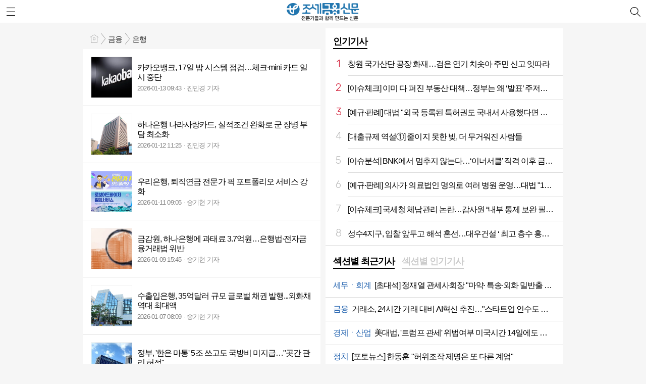

--- FILE ---
content_type: text/html; charset=utf-8
request_url: https://tfmedia.co.kr/mobile/section_list_all.html?sec_no=41
body_size: 9800
content:
<!DOCTYPE html>
<html lang="ko">
<head>
<meta name="viewport" content="width=device-width, initial-scale=1.0">
<meta name="format-detection" content="telephone=no">

<meta charset="UTF-8">
<meta http-equiv="X-UA-Compatible" content="IE=edge">
<meta property="og:url"					content="https://www.tfmedia.co.kr/mobile/section_list_all.html?sec_no=41" />
<meta property="og:type"				content="article" />
<meta property="og:title"				content="조세금융신문" />
<meta property="og:description"			content="조세금융신문, 세무, 회계, 금융, 재테크" />
<meta property="og:image"				content="https://www.tfmedia.co.kr/data/design/logo/default_image_share_20160726094110.png" />
<meta property="article:section"			content="" />
<meta property="article:section2"			content="" />
<meta property="article:published_time"			content="" />
<meta name="twitter:url"				content="https://www.tfmedia.co.kr/mobile/section_list_all.html?sec_no=41" />
<meta name="twitter:title"				content="조세금융신문" />
<meta name="twitter:card"				content="photo" />
<meta name="twitter:image"				content="https://www.tfmedia.co.kr/data/design/logo/default_image_share_20160726094110.png" />
<title>조세금융신문</title>
<link rel="apple-touch-icon-precomposed" href="/data/skin/layout/1/m16/images/favicon72.png">
<link rel="apple-touch-icon-precomposed" sizes="144x144" href="/data/skin/layout/1/m16/images/favicon144.png">
<link rel="shortcut icon" href="https://www.tfmedia.co.kr/favicon.ico">
<link rel="icon" href="https://www.tfmedia.co.kr/favicon.ico" type="image/x-icon">
<link rel="alternate" type="application/rss+xml" title="RSS 2.0" href="/data/rss/news.xml">
<link rel="stylesheet" href="/mobile/css/style.css">
<link rel="stylesheet" href="/mobile/css/override.css">
<!--[if lte IE 8]>
<link rel="stylesheet" type="text/css" href="/mobile/css/ie.css">
<![endif]-->
<link href="/data/cache/skin/1/mobile_section_list_all-cnts.css?20090508101900" type="text/css" rel="stylesheet" />
<meta name="subject" content="조세금융신문" />
<meta name="Copyright" content="조세금융신문" />
<meta name="keywords" content="조세금융신문, 세무, 회계, 금융, 재테크" />
<meta name="title" content="전문가들과 함께 만드는 신문 - 조세금융신문(www.tfnews.co.kr)" />
<meta name="description" content="조세금융신문, 세무, 회계, 금융, 재테크" />

<link rel='stylesheet' href='/mobile/css/swiper.css'>
<link type="text/css" rel="stylesheet" href="/data/skin/content/1/theme_title/index_cache.css">
<script type='text/javascript' src='/plugin/jquery/jquery-1.3.2.min.js'></script>
<script type='text/javascript' src='/js/common/jquery.cookie.js'></script>
<script type='text/javascript' src='/plugin/jquery/jquery-ui-1.7.2.custom.min.js'></script>
<script type='text/javascript' src='/plugin/jquery/plugins/jquery.floatobject-1.0.js'></script>
<script type='text/javascript' src='/plugin/jquery/plugins/jquery.uploadify-v2.1.0/swfobject.js'></script>
<script type='text/javascript' src='/plugin/jquery/plugins/jquery.uploadify-v2.1.0/jquery.uploadify.v2.1.0.min.js'></script>
<script type='text/javascript' src='/plugin/jquery/plugins/jquery.newsticker.js'></script>
<script type='text/javascript' src='/plugin/jquery/plugins/jquery-galleryview/jquery.easing.1.3.js'></script>
<script type='text/javascript' src='/plugin/jquery/plugins/jquery-galleryview/jquery.galleryview-1.1.js'></script>
<script type='text/javascript' src='/plugin/jquery/plugins/jquery-galleryview/jquery.timers-1.1.2.js'></script>
<script type='text/javascript' src='/js/iecontrol.js'></script>
<script type='text/javascript' src='/js/xml_supports.js'></script>
<script type='text/javascript' src='/js/menu.js'></script>
<script type='text/javascript' src='/js/mynews.js'></script>
<script type='text/javascript' src='/js/input.js'></script>
<script type='text/javascript' src='/mobile/js/jquery-1.11.1.js'></script>
<script type='text/javascript' src='/mobile/js/jquery-ui.js'></script>
<script type='text/javascript' src='/mobile/js/jquery.bxslider.js'></script>
<script type='text/javascript' src='/mobile/js/swiper.jquery.min.js'></script>
<script type='text/javascript' src='/mobile/js/icheck.js'></script>
<script type="text/javascript" src="/js/common/jquery.simplyscroll.js"></script>
<link type="text/css" rel="stylesheet" href="/js/common/slick.css">
<script type="text/javascript" src="/js/common/slick.js"></script>
<script type="text/javascript" src="/js/jquery.swipebox.js"></script><link rel="stylesheet" href="/plugin/photozoom/swipebox.css"><script type="text/javascript">
	var jQuery11 = $.noConflict(true);
</script>
<script type='text/javascript' src='/mobile/js/style.js'></script>
<meta property="naverblog:title"				content="" />

<script>
function ajaxGetSkinContent(layout_tpl, lay_no)
{
	$("#btn_more_" + lay_no).hide();
	$("#btn_more_loading_" + lay_no).show();
	if($("#skin_content_" + lay_no).attr("data-page") === undefined)
	{
		$("#skin_content_" + lay_no).attr("data-page", 1);
	}
	var page = Number($("#skin_content_" + lay_no).attr("data-page")) + 1;
	var mode = "get_skin_content";
	var parameter = "mode=" + mode + "&layout_tpl=" + layout_tpl + "&lay_no=" + lay_no + "&ajax_page=" + page + "&sec_no=41";

	$.ajax({
		url: "/news/ajax.php",
		data: parameter,
		dataType: "json",
		type:"POST",
		error: function(error) {
			console.log(error);
			return;
		},
		success: function(data){

			if(data.error_code)
			{
				console.log(data.error_message);
				return false;
			}
			$("#skin_content_" + lay_no).append($(data.html).find("#skin_content_" + lay_no).html());
			$("#skin_content_" + lay_no).attr("data-page", page);

			if($(data.html).find("#skin_content_" + lay_no).children().length >= $("#skin_content_" + lay_no).attr("data-count"))
			{
				$("#btn_more_" + lay_no).show();
			}
			$("#btn_more_loading_" + lay_no).hide();
		},
	});
}
</script>

<style>
.menu_wrap .hidden_skin, .top_ban_wrap .hidden_skin, .head_ban .hidden_skin { background: url(/data/skin/content/1/theme_title/images/bg_hr.png) repeat 0 0; height: 50px;}
.menu_wrap .html_no { position: absolute; right: 2px; top: 1px; background: #000; border-radius: 10px; color: #fff; font-family: Apple SD Gothic Neo, 돋움, Dotum, Helvetica, Droid Sans, AppleSDGothic, Arial, sans-serif; font-size: 12px; border: 1px solid #fff; display: block; padding: 1px 4px;}
.menu_wrap .html_text, .top_ban_wrap .html_text, .head_ban .html_text { position: absolute; right: 2px; top: 1px; background: #000; border-radius: 10px; color: #fff; font-family: Apple SD Gothic Neo, 돋움, Dotum, Helvetica, Droid Sans, AppleSDGothic, Arial, sans-serif; font-size: 12px; border: 1px solid #fff; display: block; padding: 1px 4px;}
.menu_wrap .html_no:before { content: "No."}
</style>

<meta name="referrer" content="no-referrer-when-downgrade">
<meta name="google-site-verification" content="h4NBE6aSlssewhzM9W3W_ZtYkSvccg5jL92aAh3NZ-I" />

            



	


</head>
<body>

<div id="body_wrap">

	<div id="wrapper">
	
		<!-- HEADER -->
		<div id="header">
			<div class="head_wrap">
				<h1><a href="./"><img src="https://www.tfmedia.co.kr/data/design/logo/mobile_toplogo_20160817141009.png" style="max-height: 35px;" alt="LOGO"></a></h1>
				<a href="javascript:void(0);" class="btn_menu"><span class="blind">메뉴</span></a>
				<a href="javascript:void(0);" class="btn_search"><span class="blind">검색</span></a>
			</div>
			
			<!-- Search box -->
			<div id="search_wrap" style="display: none;">
				<h2 class="blind">Search</h2>
				<form action="./search_result.html" method="GET" id="form_search_top">
				<fieldset>
					<div class="search_box">
						<label for="" class="blind">검색어를 입력하세요.</label>
						<input type="text" name="search" class="search_input i_focus" placeholder="검색어를 입력하세요.">
						<a href="#" class="btn_search_txt" onclick="$('#form_search_top').submit();return false;"><span class="blind">검색</span></a>
						<a href="#" class="btn_search_close"><span class="blind">닫기</span></a>
					</div>
				</fieldset>
				</form>
			</div>
			<!-- // Search box -->
		</div>
		<!-- // HEADER -->
		
		
		<!-- Content -->
		<div id="container" class="col02">
			
			<!-- Left content -->
			<div class="con_primary">
				<div>

										<!-- 네비게이터 -->
					<div class="path_con">
												<ul class="path_wrap">
							<li><a href="./">홈</a></li>
							<li><a href="section_list_all.html?sec_no=3">금융</a></li>
														<li><a href="section_list_all.html?sec_no=41">은행</a></li>
													</ul>
						
											</div>
										
					<div class="m_ara_002    ">

	<!-- 리스트 :: 섬네일이 있으면 li에 클래스 'on_thumb' / 섬네일이 없으면 li에 클래스 없음-->
	<ul class="list_thumb radius">

			<li>
			<a href="article.html?no=200241">
								<span class="thumb thumbs"><img src="//www.tfmedia.co.kr/data/cache/public/photos/20260103/art_17682649991056_c276fe_146x146_c0.jpg" height="73" alt=""></span>
								<div class="items">
					<h3>카카오뱅크, 17일 밤 시스템 점검…체크·mini 카드 일시 중단</h3>
					<ul class="ac_info">
						<li>2026-01-13 09:43</li>
						<li>진민경 기자 </li>
					</ul>
				</div>
			</a>
		</li>
			<li>
			<a href="article.html?no=200170">
								<span class="thumb thumbs"><img src="//www.tfmedia.co.kr/data/cache/public/photos/20260103/art_17681846878457_31a189_146x146_c0.jpg" height="73" alt=""></span>
								<div class="items">
					<h3>하나은행 나라사랑카드, 실적조건 완화로 군 장병 부담 최소화</h3>
					<ul class="ac_info">
						<li>2026-01-12 11:25</li>
						<li>진민경 기자 </li>
					</ul>
				</div>
			</a>
		</li>
			<li>
			<a href="article.html?no=200150">
								<span class="thumb thumbs"><img src="//www.tfmedia.co.kr/data/cache/public/photos/20260103/art_17681699187506_9c7260_146x146_c0.jpg" height="73" alt=""></span>
								<div class="items">
					<h3>우리은행, 퇴직연금 전문가 픽 포트폴리오 서비스 강화</h3>
					<ul class="ac_info">
						<li>2026-01-11 09:05</li>
						<li>송기현 기자 </li>
					</ul>
				</div>
			</a>
		</li>
			<li>
			<a href="article.html?no=200123">
								<span class="thumb thumbs"><img src="//www.tfmedia.co.kr/data/cache/public/photos/20260102/art_17680044951865_b81070_146x146_c0.jpg" height="73" alt=""></span>
								<div class="items">
					<h3>금감원, 하나은행에 과태료 3.7억원…은행법·전자금융거래법 위반</h3>
					<ul class="ac_info">
						<li>2026-01-09 15:45</li>
						<li>송기현 기자 </li>
					</ul>
				</div>
			</a>
		</li>
			<li>
			<a href="article.html?no=200016">
								<span class="thumb thumbs"><img src="//www.tfmedia.co.kr/data/cache/public/photos/20260102/art_17677431564226_26a339_146x146_c0.jpg" height="73" alt=""></span>
								<div class="items">
					<h3>수출입은행, 35억달러 규모 글로벌 채권 발행...외화채 역대 최대액</h3>
					<ul class="ac_info">
						<li>2026-01-07 08:09</li>
						<li>송기현 기자 </li>
					</ul>
				</div>
			</a>
		</li>
			<li>
			<a href="article.html?no=200017">
								<span class="thumb thumbs"><img src="//www.tfmedia.co.kr/data/cache/public/photos/20260102/art_17677435282447_97fb8a_146x146_c0.jpg" height="73" alt=""></span>
								<div class="items">
					<h3>정부, '한은 마통' 5조 쓰고도 국방비 미지급…"곳간 관리 허점"</h3>
					<ul class="ac_info">
						<li>2026-01-07 07:18</li>
						<li>송기현 기자 </li>
					</ul>
				</div>
			</a>
		</li>
			<li>
			<a href="article.html?no=199980">
								<span class="thumb thumbs"><img src="//www.tfmedia.co.kr/data/cache/public/photos/20260102/art_17676676106173_60ce30_146x146_c0.jpg" height="73" alt=""></span>
								<div class="items">
					<h3>강태영 농협은행장, 중국 진출 국내기업 금융지원 확대 시동</h3>
					<ul class="ac_info">
						<li>2026-01-06 11:47</li>
						<li>진민경 기자 </li>
					</ul>
				</div>
			</a>
		</li>
			<li>
			<a href="article.html?no=199974">
								<span class="thumb thumbs"><img src="//www.tfmedia.co.kr/data/cache/public/photos/20260102/art_17676623807482_ebc249_146x146_c0.jpg" height="73" alt=""></span>
								<div class="items">
					<h3>[이슈체크] 새해 가계대출 빗장 풀렸지만…상반기 ‘쏠림’ 경고음 울릴까</h3>
					<ul class="ac_info">
						<li>2026-01-06 10:27</li>
						<li>진민경 기자 </li>
					</ul>
				</div>
			</a>
		</li>
			<li>
			<a href="article.html?no=199936">
								<span class="thumb thumbs"><img src="//www.tfmedia.co.kr/data/cache/public/photos/20260102/art_17675995813949_8e9330_146x146_c0.jpg" height="73" alt=""></span>
								<div class="items">
					<h3>하나은행, ‘수탁 명가’ 입지 굳힌다…4년간 연기금투자풀 통합관리</h3>
					<ul class="ac_info">
						<li>2026-01-05 16:53</li>
						<li>진민경 기자 </li>
					</ul>
				</div>
			</a>
		</li>
			<li>
			<a href="article.html?no=199935">
								<span class="thumb thumbs"><img src="//www.tfmedia.co.kr/data/cache/public/photos/20260102/art_17675990232907_534b85_146x146_c0.jpg" height="73" alt=""></span>
								<div class="items">
					<h3>신한은행, 2026년 ‘가속력’ 키운다…생산적금융‧AI에 집중</h3>
					<ul class="ac_info">
						<li>2026-01-05 16:44</li>
						<li>진민경 기자 </li>
					</ul>
				</div>
			</a>
		</li>
			<li>
			<a href="article.html?no=199874">
								<span class="thumb thumbs"><img src="//www.tfmedia.co.kr/data/cache/public/photos/20260101/art_17674769281926_9ebe27_146x146_c0.jpg" height="73" alt=""></span>
								<div class="items">
					<h3>세계 32개 은행, 소액 즉시 해외송금 추진…"핀테크 대응"</h3>
					<ul class="ac_info">
						<li>2026-01-03 12:42</li>
						<li>송기현 기자 </li>
					</ul>
				</div>
			</a>
		</li>
			<li>
			<a href="article.html?no=199835">
								<span class="thumb thumbs"><img src="//www.tfmedia.co.kr/data/cache/public/photos/20260101/art_17673394872124_90a670_146x146_c0.jpg" height="73" alt=""></span>
								<div class="items">
					<h3>하나은행, 만 40세 이상 희망퇴직 접수…조건은 지난해와 동일</h3>
					<ul class="ac_info">
						<li>2026-01-02 16:47</li>
						<li>진민경 기자 </li>
					</ul>
				</div>
			</a>
		</li>
			<li>
			<a href="article.html?no=199827">
								<span class="thumb thumbs"><img src="//www.tfmedia.co.kr/data/cache/public/photos/20260101/art_17673373447245_6f26f6_146x146_c0.jpg" height="73" alt=""></span>
								<div class="items">
					<h3>[신년사] 강태영 농협은행장 “금융사고 제로 실현…가장 중요한 건 소비자신뢰”</h3>
					<ul class="ac_info">
						<li>2026-01-02 16:15</li>
						<li>진민경 기자 </li>
					</ul>
				</div>
			</a>
		</li>
			<li>
			<a href="article.html?no=199689">
								<span class="thumb thumbs"><img src="//www.tfmedia.co.kr/data/cache/public/photos/20251201/art_17671357807385_7afbbf_146x146_c0.jpg" height="73" alt=""></span>
								<div class="items">
					<h3>수출입은행, 강소기업 정샘물뷰티 해외 진출에 125억원 투자</h3>
					<ul class="ac_info">
						<li>2025-12-31 07:15</li>
						<li>송기현 기자 </li>
					</ul>
				</div>
			</a>
		</li>
			<li>
			<a href="article.html?no=199692">
								<span class="thumb thumbs"><img src="//www.tfmedia.co.kr/data/cache/public/photos/20251201/art_17671374138148_2e4d17_146x146_c0.jpg" height="73" alt=""></span>
								<div class="items">
					<h3>수출입은행 "내년 말 환율 1,400원 전망…금리 하락 제한적"</h3>
					<ul class="ac_info">
						<li>2025-12-31 05:55</li>
						<li>송기현 기자 </li>
					</ul>
				</div>
			</a>
		</li>
			<li>
			<a href="article.html?no=199682">
								<span class="thumb thumbs"><img src="//www.tfmedia.co.kr/data/cache/public/photos/20251201/art_17671325740657_16c42a_146x146_c0.jpg" height="73" alt=""></span>
								<div class="items">
					<h3>전북은행장에 박춘원 JB우리캐피탈 대표 선임</h3>
					<ul class="ac_info">
						<li>2025-12-30 18:58</li>
						<li>송기현 기자 </li>
					</ul>
				</div>
			</a>
		</li>
			<li>
			<a href="article.html?no=199643">
								<span class="thumb thumbs"><img src="//www.tfmedia.co.kr/data/cache/public/photos/20251201/art_176706336865_3e8a86_146x146_c0.jpg" height="73" alt=""></span>
								<div class="items">
					<h3>KB국민은행, 새도약기금 562억 출연…취약계층 재기 지원</h3>
					<ul class="ac_info">
						<li>2025-12-30 11:57</li>
						<li>진민경 기자 </li>
					</ul>
				</div>
			</a>
		</li>
			<li>
			<a href="article.html?no=199556">
								<span class="thumb thumbs"><img src="//www.tfmedia.co.kr/data/cache/public/photos/20251252/art_17669135500299_d6c992_146x146_c0.jpg" height="73" alt=""></span>
								<div class="items">
					<h3>BNK부산은행, 30만원 미만 휴면예금 일괄 환급 추진</h3>
					<ul class="ac_info">
						<li>2025-12-28 09:07</li>
						<li>송기현 기자 </li>
					</ul>
				</div>
			</a>
		</li>
			<li>
			<a href="article.html?no=199504">
								<span class="thumb thumbs"><img src="//www.tfmedia.co.kr/data/cache/public/photos/20251252/art_1766727375403_05a7b2_146x146_c0.jpg" height="73" alt=""></span>
								<div class="items">
					<h3>신한은행, 외부인 사기로 29억 금융사고…내부점검 아닌 수사과정서 인지</h3>
					<ul class="ac_info">
						<li>2025-12-26 14:44</li>
						<li>진민경 기자 </li>
					</ul>
				</div>
			</a>
		</li>
			<li>
			<a href="article.html?no=199498">
								<span class="thumb thumbs"><img src="//www.tfmedia.co.kr/data/cache/public/photos/20251252/art_17667172074719_e4d02a_146x146_c0.jpg" height="73" alt=""></span>
								<div class="items">
					<h3>우리은행, 비대면 서비스 고도화…‘AI대출상담원’ 전면 개편</h3>
					<ul class="ac_info">
						<li>2025-12-26 11:47</li>
						<li>진민경 기자 </li>
					</ul>
				</div>
			</a>
		</li>
			<li>
			<a href="article.html?no=199489">
								<span class="thumb thumbs"><img src="//www.tfmedia.co.kr/data/cache/public/photos/20251252/art_17667089126029_9d64cf_146x146_c0.jpg" height="73" alt=""></span>
								<div class="items">
					<h3>10월말 은행 원화대출 연체율 0.58%로 상승…"부실확대 우려"</h3>
					<ul class="ac_info">
						<li>2025-12-26 07:08</li>
						<li>송기현 기자 </li>
					</ul>
				</div>
			</a>
		</li>
			<li>
			<a href="article.html?no=199433">
								<span class="thumb thumbs"><img src="//www.tfmedia.co.kr/data/cache/public/photos/20251252/art_17665352946892_6dd0d2_146x146_c0.jpg" height="73" alt=""></span>
								<div class="items">
					<h3>NH농협은행, 양준혁스포츠재단과 쌀 3천200kg 기부</h3>
					<ul class="ac_info">
						<li>2025-12-24 09:11</li>
						<li>송기현 기자 </li>
					</ul>
				</div>
			</a>
		</li>
			<li>
			<a href="article.html?no=199410">
								<span class="thumb thumbs"><img src="//www.tfmedia.co.kr/data/cache/public/photos/20251252/art_17665255843067_fa888f_146x146_c0.jpg" height="73" alt=""></span>
								<div class="items">
					<h3>하나금융, 조직개편 및 임원 인사 단행...생산적금융지원팀 신설 등</h3>
					<ul class="ac_info">
						<li>2025-12-23 20:23</li>
						<li>송기현 기자 </li>
					</ul>
				</div>
			</a>
		</li>
			<li>
			<a href="article.html?no=199338">
								<span class="thumb thumbs"><img src="//www.tfmedia.co.kr/data/cache/public/photos/20251252/art_17663915557769_fcd0f1_146x146_c0.jpg" height="73" alt=""></span>
								<div class="items">
					<h3>[인사포커스] 산은 임원 인사에 노사 갈등…전무이사로 이봉희 거론</h3>
					<ul class="ac_info">
						<li>2025-12-22 17:33</li>
						<li>진민경 기자 </li>
					</ul>
				</div>
			</a>
		</li>
		</ul>
	
	<ul class="board_nav">
		<li class="prev"><a href="?sec_no=41&page=1">이전글</a></li>
		<li><i class="t01">1</i> / <span>436</span></li>
		<li class="next"><a href="?sec_no=41&page=2">다음글</a></li>
	</ul>
						
</div>					
				</div>
			</div>
			<!-- // Left content -->
			
			<!-- Right content -->
			<div class="con_secondary">
				<div>
					<div class="m_arl_004    ">

	<div class="mts01 tit_box">
	<h2 >
		<a href="javascript:void(0);" >인기기사</a>
	</h2>
	</div>
	
	<ul class="rank_list">
			<li>
			<a href="/mobile/article.html?no=200283">
				<span class="rank01">1</span>
				<strong>창원 국가산단 공장 화재…검은 연기 치솟아 주민 신고 잇따라</strong>
			</a>
		</li>
					<li>
			<a href="/mobile/article.html?no=200175">
				<span class="rank02">2</span>
				<strong>[이슈체크] 이미 다 퍼진 부동산 대책…정부는 왜 ‘발표’ 주저할까</strong>
			</a>
		</li>
					<li>
			<a href="/mobile/article.html?no=200146">
				<span class="rank03">3</span>
				<strong>[예규·판례] 대법 "외국 등록된 특허권도 국내서 사용했다면 과세 대상"</strong>
			</a>
		</li>
					<li>
			<a href="/mobile/article.html?no=200215">
				<span class="rank04">4</span>
				<strong>[대출규제 역설①] 줄이지 못한 빚, 더 무거워진 사람들</strong>
			</a>
		</li>
					<li>
			<a href="/mobile/article.html?no=200113">
				<span class="rank05">5</span>
				<strong>[이슈분석] BNK에서 멈추지 않는다…‘이너서클’ 직격 이후 금융권 지형도</strong>
			</a>
		</li>
					<li>
			<a href="/mobile/article.html?no=200145">
				<span class="rank06">6</span>
				<strong>[예규·판례] 의사가 의료법인 명의로 여러 병원 운영…대법 "1인 1개소 위반 아냐"</strong>
			</a>
		</li>
					<li>
			<a href="/mobile/article.html?no=200220">
				<span class="rank07">7</span>
				<strong>[이슈체크] 국세청 체납관리 논란…감사원 “내부 통제 보완 필요”</strong>
			</a>
		</li>
					<li>
			<a href="/mobile/article.html?no=200217">
				<span class="rank08">8</span>
				<strong>성수4지구, 입찰 앞두고 해석 혼선…대우건설 ‘ 최고 층수 홍보’ 논란</strong>
			</a>
		</li>
				</ul>

</div><div class="m_ext_001    ">


	<div id="tabs2964" class="big_tab card_summary">
		<ul class="tab_link">
			<li><a href="#tabs2964_1">섹션별 최근기사</a></li>
			<li><a href="#tabs2964_2">섹션별 인기기사</a></li>
		</ul>
		
		<!-- 섹션별 최근기사 -->
		<div id="tabs2964_1">
			<ul class="section_list">
							<li><a href="/mobile/article.html?no=200245"><strong><em>세무ㆍ회계</em>[초대석] 정재열 관세사회장 "마약· 특송·외화 밀반출 등 국경관리...관세사가 앞장"</strong></a></li>
							<li><a href="/mobile/article.html?no=200307"><strong><em>금융</em>거래소, 24시간 거래 대비 AI혁신 추진…"스타트업 인수도 검토"</strong></a></li>
							<li><a href="/mobile/article.html?no=200310"><strong><em>경제ㆍ산업</em>美대법, '트럼프 관세' 위법여부 미국시간 14일에도 선고 안해</strong></a></li>
							<li><a href="/mobile/article.html?no=200287"><strong><em>정치</em>[포토뉴스] 한동훈 "허위조작 제명은 또 다른 계엄"</strong></a></li>
							<li><a href="/mobile/article.html?no=200305"><strong><em>LIFE</em>서울 시내버스 노사협상 극적타결…내일 첫차부터 정상운행</strong></a></li>
							<li><a href="/mobile/article.html?no=200308"><strong><em>IT / 게임</em>'폐업 위기' 루센트블록, STO 결론 유보...허세영 "인가 획득에 최선"</strong></a></li>
						</ul>
		</div>
		<!-- // 섹션별 최근기사 -->
		
		<!-- 섹션별 인기기사 -->
		<div id="tabs2964_2">
			<ul class="section_list">
							<li><a href="/mobile/article.html?no=199781"><strong><em>세무ㆍ회계</em>[전문가 칼럼] 명의신탁주식, 안전하게 정리하는 7가지 방법</strong></a></li>
							<li><a href="/mobile/article.html?no=200088"><strong><em>금융</em>에코앤드림, 애프터마켓서 10%대 급등...종가대비 10.47%↑</strong></a></li>
							<li><a href="/mobile/article.html?no=200109"><strong><em>경제ㆍ산업</em>대우건설, 성수4지구서 ‘불법 홍보’ 정황 포착…공문 경고만 세 차례</strong></a></li>
							<li><a href="/mobile/article.html?no=200061"><strong><em>정치</em>국세청의 두 얼굴…‘티메프’ 피해업체 지원 대신 세무조사</strong></a></li>
							<li><a href="/mobile/article.html?no=200283"><strong><em>LIFE</em>창원 국가산단 공장 화재…검은 연기 치솟아 주민 신고 잇따라</strong></a></li>
							<li><a href="/mobile/article.html?no=200119"><strong><em>IT / 게임</em>기아, 브뤼셀 모터쇼서 EV2 공개…"넓은 실내 갖춘 콤팩트 SUV"</strong></a></li>
						</ul>
		</div>
		<!-- // 섹션별 인기기사 -->
	</div>
	
	<script>
	jQuery11( "#tabs2964" ).tabs();
	</script>

</div>
				</div>
			</div>
			<!-- // Right content -->
			
			<div class="btn_float" style="display: none;">
				<a href="javascript:void(0)" onClick="goToByScroll('body_wrap')" class="btn_top"><span class="blind">맨 위로</span></a>
				<a href="./" class="btn_home"><span class="blind">홈</span></a>
			</div>
		</div>
		<!-- // Content -->
		
		<!-- footer -->
		<div id="footer">
			<div>
				<div>
					<a href="/?mobile"><img src="./images/btn/btn_pcver.png" width="110" height="30" alt="PC버전으로 보기"></a>
					<!-- <a href="#" onclick="add_shortcut();return false;"><img src="/data/skin/layout/1/m16/images/btn/btn_bookmark.png" width="145" height="30" alt="안드로이드 홈화면 추가"></a> -->
				</div>
				<p>회사명 : 주식회사 조세금융신문     사업자 등록번호 : 107-88-12727
주소 : 서울특별시 은평구 증산로17길 43-1 (신사동 171-57) 제이제이한성B/D 
인터넷신문등록번호 : 서울, 아01713        등록일자 : 2011. 07. 25
제호 : 조세금융신문     발행인 : 김종상     편집인 : 양학섭     발행일자 : 2014. 04. 20
TEL : 02-783-3636      FAX : 02-3775-4461
Copyright @ All rights reserved.</p>
				<h6><a href="http://www.mediaon.co.kr/" target="_blank"><img src="/data/skin/layout/1/m16/images/img/footer_logo.png" width="99" height="12" alt="Powered by MediaOn"></a></h6>
			</div>
		</div>
		<!-- // footer -->
		
		<!-- Link Mask -->
		<div class="l_mask" style="display:none;"></div>
		<!-- Link Mask -->
	</div>
	
	<!-- Aside -->
	<div id="aside_wrap">
		<div class="search_top">
			<h1><a href="./"><img src="https://www.tfmedia.co.kr/data/design/logo/mobile_toplogo_20160817141009.png" style="max-height: 25px;" alt="LOGO"></a></h1>
			
						<a href="./login.html" class="btn_login">로그인</a>
						<a href="#" class="btn_close" onclick="return false;"><span class="blind">창닫기</span></a>
		</div>
		
		<ul id="gnb">

						<li>
				<a href="/mobile/article_list_all.html">종합뉴스<span></span></a>
							</li>
						<li>
				<a href="javascript:void(0);">세무ㆍ회계<span></span></a>
								<ul>
					<li><a href="/mobile/section_list_all.html?sec_no=25">세무ㆍ회계 전체</a></li>
										<li><a href="/mobile/section_list_all.html?sec_no=36">정책</a></li>
										<li><a href="/mobile/section_list_all.html?sec_no=37">내국세</a></li>
										<li><a href="/mobile/section_list_all.html?sec_no=38">국제조세</a></li>
										<li><a href="/mobile/section_list_all.html?sec_no=57">관세</a></li>
										<li><a href="/mobile/section_list_all.html?sec_no=58">지방세</a></li>
										<li><a href="/mobile/section_list_all.html?sec_no=59">업계</a></li>
										<li><a href="/mobile/section_list_all.html?sec_no=60">예규·판례</a></li>
									</ul>
							</li>
						<li>
				<a href="javascript:void(0);">금융<span></span></a>
								<ul>
					<li><a href="/mobile/section_list_all.html?sec_no=3">금융 전체</a></li>
										<li><a href="/mobile/section_list_all.html?sec_no=40">정책</a></li>
										<li><a href="/mobile/section_list_all.html?sec_no=41">은행</a></li>
										<li><a href="/mobile/section_list_all.html?sec_no=154">증권</a></li>
										<li><a href="/mobile/section_list_all.html?sec_no=63">보험</a></li>
										<li><a href="/mobile/section_list_all.html?sec_no=66">카드ㆍ제2금융</a></li>
										<li><a href="/mobile/section_list_all.html?sec_no=65">예규ㆍ판례</a></li>
									</ul>
							</li>
						<li>
				<a href="/mobile/section_list_all.html?sec_no=5">세ㆍ재테크<span></span></a>
							</li>
						<li>
				<a href="javascript:void(0);">경제ㆍ산업<span></span></a>
								<ul>
					<li><a href="/mobile/section_list_all.html?sec_no=54">경제ㆍ산업 전체</a></li>
										<li><a href="/mobile/section_list_all.html?sec_no=40">정책</a></li>
										<li><a href="/mobile/section_list_all.html?sec_no=74">경제일반</a></li>
										<li><a href="/mobile/section_list_all.html?sec_no=79">기업ㆍ재계</a></li>
										<li><a href="/mobile/section_list_all.html?sec_no=76">건설ㆍ부동산</a></li>
										<li><a href="/mobile/section_list_all.html?sec_no=77">식품ㆍ유통 · 의료</a></li>
										<li><a href="/mobile/section_list_all.html?sec_no=93">글로벌동향</a></li>
									</ul>
							</li>
						<li>
				<a href="/mobile/section_list_all.html?sec_no=133">정치<span></span></a>
							</li>
						<li>
				<a href="javascript:void(0);">LIFE<span></span></a>
								<ul>
					<li><a href="/mobile/section_list_all.html?sec_no=31">LIFE 전체</a></li>
										<li><a href="/mobile/section_list_all.html?sec_no=47">문화</a></li>
										<li><a href="/mobile/section_list_all.html?sec_no=181">교육</a></li>
										<li><a href="/mobile/section_list_all.html?sec_no=50">사회보험</a></li>
										<li><a href="/mobile/section_list_all.html?sec_no=90">인사ㆍ동정</a></li>
										<li><a href="/mobile/section_list_all.html?sec_no=91">개업ㆍ이전</a></li>
										<li><a href="/mobile/section_list_all.html?sec_no=92">결혼ㆍ부음</a></li>
										<li><a href="/mobile/section_list_all.html?sec_no=127">HEALTH & BEAUTY</a></li>
										<li><a href="/mobile/section_list_all.html?sec_no=189">핫이슈</a></li>
									</ul>
							</li>
						<li>
				<a href="javascript:void(0);">TF로<span></span></a>
								<ul>
					<li><a href="/mobile/section_list_all.html?sec_no=166">TF로 전체</a></li>
										<li><a href="/mobile/section_list_all.html?sec_no=167">증권로</a></li>
									</ul>
							</li>
						<li>
				<a href="javascript:void(0);">IT / 게임<span></span></a>
								<ul>
					<li><a href="/mobile/section_list_all.html?sec_no=79">IT / 게임 전체</a></li>
										<li><a href="/mobile/section_list_all.html?sec_no=209"></a></li>
									</ul>
							</li>
						<li>
				<a href="https://tfbooks.co.kr">서적몰<span></span></a>
							</li>
						<li class="btn_tv">
				<a href="javascript:void(0);">조세금융TV<span></span></a>
								<ul>
					<li><a href="/mobile/section_list_all.html?sec_no=168">조세금융TV 전체</a></li>
										<li><a href="/mobile/section_list_all.html?sec_no=211">예규·판례</a></li>
										<li><a href="/mobile/section_list_all.html?sec_no=172">단짠단짠 뉴스</a></li>
										<li><a href="/mobile/section_list_all.html?sec_no=207">이슈! 부(富)동산</a></li>
										<li><a href="/mobile/section_list_all.html?sec_no=195">굿바이! 세금폭탄</a></li>
										<li><a href="/mobile/section_list_all.html?sec_no=169">파워 인터뷰</a></li>
										<li><a href="/mobile/section_list_all.html?sec_no=202">알기 쉬운 세금</a></li>
										<li><a href="/mobile/section_list_all.html?sec_no=205">10분세금</a></li>
										<li><a href="/mobile/section_list_all.html?sec_no=170">세미나</a></li>
										<li><a href="/mobile/section_list_all.html?sec_no=171">현장취재</a></li>
										<li><a href="/mobile/section_list_all.html?sec_no=184">김하나 장보원의 이런稅上</a></li>
										<li><a href="/mobile/section_list_all.html?sec_no=180">연말정산</a></li>
										<li><a href="/mobile/section_list_all.html?sec_no=204">세꼬무</a></li>
										<li><a href="/mobile/section_list_all.html?sec_no=177">詩가 있는 아침</a></li>
									</ul>
							</li>
						
		</ul>
		
		<div class="aside_bot">
		<!--<a href="http://tfnews.co.kr/home/bookmall.html" target="_blank" class="db mb15"><img src="/data/skin/layout/1/m16/images/btn/btn_bookmall_m.jpg" alt="서적몰" width="255"></a>-->
			<a href="/?mobile" class="btn_pcview">PC버전으로 보기</a>
			<p>회사명 : 주식회사 조세금융신문     사업자 등록번호 : 107-88-12727
주소 : 서울특별시 은평구 증산로17길 43-1 (신사동 171-57) 제이제이한성B/D 
인터넷신문등록번호 : 서울, 아01713        등록일자 : 2011. 07. 25
제호 : 조세금융신문     발행인 : 김종상     편집인 : 양학섭     발행일자 : 2014. 04. 20
TEL : 02-783-3636      FAX : 02-3775-4461
Copyright @ All rights reserved.</b></p>
		</div>
		
			</div>
	<!-- // Aside -->
	
</div>

<script type="text/javascript">
var gtracker_type = 1;	// 0:접속자,1:페이지뷰
document.write(unescape("%3Cscript src='/weblog/gtracker.js' type='text/javascript'%3E%3C/script%3E"));
</script>



<meta name="nate-note" content="원문 제목: 조세금융신문">

<script src="//developers.kakao.com/sdk/js/kakao.min.js"></script>
<script type="text/javascript" src="/js/social.js?20180608001"></script>
<script>
<!--
Kakao.init('2f98d62eee09b7c94bf594a368812bda');
//-->
</script>
<!-- SHARE LAYER POPUP -->
<div class="l_pop" id="popShare" style="display:none;">
	<h5 class="pop_tit">공유하기</h5>
	<a href="javascript:void(0);" class="pop_close"><span class="blind">Close</span></a>
	<div class="pop_con">
		<ul class="btn_share">
			<li class="bs01"><a href="#" onclick="openSocial('facebook', 'https://www.tfmedia.co.kr/mobile/section_list_all.html?sec_no=41', '', 'www.tfmedia.co.kr', '조세금융신문',  '', '');return false;">페북</a></li>
			<li class="bs02"><a href="#" onclick="openSocial('twitter', 'https://www.tfmedia.co.kr/mobile/section_list_all.html?sec_no=41', '', 'www.tfmedia.co.kr', '조세금융신문',  '', '');return false;">트윗</a></li>
			<li class="bs04"><a href="#" onclick="openSocial('kakaotalk', 'https://www.tfmedia.co.kr/mobile/section_list_all.html?sec_no=41', '', 'www.tfmedia.co.kr', '조세금융신문',  '', '');return false;">카톡</a></li>
			<li class="bs06"><a href="#" onclick="openSocial('line', 'https://www.tfmedia.co.kr/mobile/section_list_all.html?sec_no=41', '', 'www.tfmedia.co.kr', '조세금융신문',  '', '');return false;">라인</a></li>
			<li class="bs07"><a href="#" onclick="openSocial('naverblog', 'https://www.tfmedia.co.kr/mobile/section_list_all.html?sec_no=41', '', 'www.tfmedia.co.kr', '조세금융신문',  '', '');return false;">네이버 블로그</a></li>
			<li class="bs08"><a href="#" onclick="openSocial('band', 'https://www.tfmedia.co.kr/mobile/section_list_all.html?sec_no=41', '', 'www.tfmedia.co.kr', '조세금융신문',  '', '');return false;">밴드</a></li>
		</ul>
		
		<div class="share_url_wrap"><a href="#" onclick="copyTrackback('https://www.tfmedia.co.kr/mobile/section_list_all.html?sec_no=41');return false;">https://www.tfmedia.co.kr/mobile/section_list_all.html?sec_no=41 <span>url복사</span></a></div><div style="position:absolute;width:1px;height:1px;z-index:-1;overflow:hidden;"><textarea style="width:1px;height:1px;border:0;" id="copy_trackback"></textarea></div><script type="text/javascript">function copyTrackback(url) { var IE = (document.all) ? true : false; if (IE) { window.clipboardData.setData('Text', url); alert("주소가 복사되었습니다.\n원하는 곳에 붙여넣기(Ctrl+V)해 주세요."); } else { var tmpTextarea = document.getElementById('copy_trackback'); tmpTextarea.value = url; tmpTextarea.select(); tmpTextarea.setSelectionRange(0, 9999);  document.execCommand('copy'); tmpTextarea.blur(); alert("주소가 복사되었습니다.\n원하는 곳에 붙여넣기(Ctrl+V)해 주세요."); $('#popShare, .mask').hide(); } } </script>
	</div>
</div>


<!-- 2017-07-03 조세금융신문 광고 배너 주석처리 - jtmediaon@mediaon.co.kr - pjt - -->
<!-- <script src="http://ad.tjtune.com/cgi-bin/PelicanC.dll?impr?pageid=068G&out=script"></script> -->

<script type="text/javascript">


//window.onpageshow =  function(event) {
	// 아이폰 브라우저에서 뒤로가기로 로딩했을 경우 쿠키세팅 - jtmediaon@mediaon.co.kr - pjt - 
	//if ( event.persisted) {
		//setCookie("mainPop", "mainPop", 24);
	//}
//}

</script>
<!-- 매체사 광고 스크립트 세팅 - jtmediaon@mediaon.co.kr - pjt - -->
<script type="text/javascript" src="http://ads.priel.co.kr/js/cb_tfnews_main.js"></script> 
<script type="text/javascript">
//if(get_cookie("mainPop") != "") pppClose();
//pppClose();
//console.log(get_cookie("mainPop"));

//function setCookie( name, value, expirehours ) { 
	//var todayDate = new Date(); 
	//todayDate.setHours( todayDate.getHours() + expirehours ); 
	//document.cookie = name + "=" + escape( value ) + "; path=/; expires=" + todayDate.toGMTString() + ";" 
//} 

// 쿠키를 비워준다. 비워줘야 일반접속시 레이어 팝업 로딩을 안한다. - jtmediaon@mediaon.co.kr - pjt - 
//setCookie("mainPop", "", 24);

</script>








<script type="text/javascript" src="//wcs.naver.net/wcslog.js"></script>
<script type="text/javascript">
if(!wcs_add) var wcs_add = {};
wcs_add["wa"] = "c25f7c11c566f0";
if(window.wcs) {
wcs_do();
}
</script>
</body>
</html>

--- FILE ---
content_type: text/css
request_url: https://tfmedia.co.kr/data/cache/skin/1/mobile_section_list_all-cnts.css?20090508101900
body_size: 1374
content:
@charset "utf-8";
/*  begin */


.m_ara_002 { position: relative;}
.m_ara_002 .mts05, .m_ara_002 .mts06 { margin-bottom: 0;}

.m_ara_002 .list_thumb { position:relative; background:#fff;}
.m_ara_002 .list_thumb > li { position:relative; border-bottom:1px solid #ddd;}
.m_ara_002 .list_thumb > li:first-child { border-top:0;}
.m_ara_002 .list_thumb > li > a { position:relative; display: flex; align-items: center; padding:15px;}
.m_ara_002 .list_thumb > li > a.tap { color:#666;}
.m_ara_002 .list_thumb > li > a .items { flex: 1;}
.m_ara_002 .list_thumb > li > a h3 { font-weight: normal; line-height:1.2; overflow:hidden; display:-webkit-box; -webkit-box-orient:vertical; -webkit-line-clamp:2; margin-bottom:4px;}
.m_ara_002 .list_thumb > li > a .thumbs { border: 1px solid #efefef;}

.m_ara_002 .thumbs { display:block; width:80px; height:80px; overflow:hidden; margin-right: 10px;}
.m_ara_002 .thumbs img { width:80px; height: 80px;}
.m_ara_002 .ac_info { line-height: 1;}
.m_ara_002 .ac_info:after { content:""; display:block; clear:both;}
.m_ara_002 .ac_info > li { position: relative; display: inline; font-size:13px; color:#808080; line-height: 1;}
.m_ara_002 .ac_info > li:after { content: "·"; margin: 0 0 0 4px; line-height: 1;}
.m_ara_002 .ac_info > li:last-child:after { display: none;}
.m_ara_002 .ac_info > li > span { line-height: inherit;}

.m_ara_002 .board_nav { position:relative; margin:15px 0; text-align:center;}
.m_ara_002 .board_nav li { display:inline-block; font-family: rubik, sans-serif; color: #b6b6b6;}
.m_ara_002 .board_nav li a { position:absolute; bottom:-1px; display:block; text-indent:-9999px; width:30px; height:30px; background:url(/data/skin/content/1/m_ara_002//images/btn_page.svg) no-repeat 0 0;}
.m_ara_002 .board_nav li.prev a { background-position:0 0; left:90px;}
.m_ara_002 .board_nav li.next a { background-position:-30px 0; right:90px;}
.m_ara_002 .board_nav li a:hover { opacity: .5;}
.m_ara_002 .board_nav li > span, .board_nav li > i { font-size: 20px; letter-spacing: 1px; font-style: normal;}
.board_nav li > i { color: #2162af !important; font-style: normal;}

.m_ara_002 .result_tit { position: relative; text-align: center; padding: 15px; color: #565656; font-size: 14px; font-weight: 400;}
.m_ara_002 .result_tit b { font-size: 17px; font-weight: 400;}

.m_ara_002 .no_serult { position:relative; display:block; padding: 15px 15px 200px; font-weight: bold; color: #393939; background: #fff;}
.m_ara_002 .no_serult span { font-weight: 400; font-size: 13px; display: block; margin-top: -5px;}

.m_ara_002.m_skinbox.m_radius .radius { border-radius: 0 !important;}
/*  end */
/*  begin */


.m_arl_004 { position: relative; border-bottom: 1px solid #ddd;}
.m_arl_004 .tit_box { margin-bottom: -5px;}
.m_arl_004 .mts05, .m_arl_004 .mts06 { margin-bottom: 0;}
.m_arl_004 .rank_list { background:#fff;}
.m_arl_004 .rank_list > li { position:relative; padding-left: 44px;}
.m_arl_004 .rank_list > li > a { display:block; padding:15px 15px 13px 0; line-height:1; border-top:1px solid #ddd;}
.m_arl_004 .rank_list > li > a.tap { color: #666;}
.m_arl_004 .rank_list > li:first-child a { border-top: 0;}
.m_arl_004 .rank_list > li > a > strong { display:block; text-overflow:ellipsis; overflow:hidden; white-space:nowrap; font-weight:normal; line-height:1.2; font-size: 16px; font-weight: 400;}
.m_arl_004 .rank_list > li > a > span { position:absolute; left:10px; top:11px; display:block; width:30px; font-family: rubik, sans-serif; color: #bdbdbd; font-size: 20px; font-weight: 300; text-align: center;}
.m_arl_004 .rank_list > li > a > span.rank01, 
.m_arl_004 .rank_list > li > a > span.rank02, 
.m_arl_004 .rank_list > li > a > span.rank03 { color: #d4253e;}
/*  end */
/*  begin */


.m_ext_001 { position: relative; border-bottom: 1px solid #ddd;}

/* 섹션별 */
.m_ext_001 .tab_link { position:relative; background: #fff; padding: 20px 8px 10px;}
.m_ext_001 .tab_link:after { content: ""; display: block; clear: both;}
.m_ext_001 .tab_link li { float: left; padding: 0 7px;}
.m_ext_001 .tab_link li a { color: #000; font-weight: bold; font-size: 18px; display: inline-block; padding-bottom: 1px; border-bottom: 2px solid #ccc; color: #ccc;}
.m_ext_001 .tab_link li.on a,
.m_ext_001 .tab_link li.ui-tabs-active a { color:#000; border-bottom: 2px solid #000;}
.m_ext_001 br { display: none;}

.m_ext_001 .section_list { background:#fff;}
.m_ext_001 .section_list > li { position:relative; border-top:1px solid #ddd;}
.m_ext_001 .section_list > li:first-child { border-top: 0;}
.m_ext_001 .section_list > li > a { position:relative; display:block; padding:13px 15px; line-height:1;}
.m_ext_001 .section_list > li > a.tap { color: #666;}
.m_ext_001 .section_list > li > a > strong { display:block; text-overflow:ellipsis; overflow:hidden; white-space:nowrap; font-weight:normal; line-height:1.2; vertical-align:middle; font-weight: 400;}
.m_ext_001 .section_list > li > a > strong > em { color: #2162af; margin-top:-1px; margin-right:7px; font-weight: 500; font-style: normal;}
/*  end */


--- FILE ---
content_type: text/css
request_url: https://tfmedia.co.kr/mobile/css/reset.css
body_size: 3268
content:
@charset "utf-8";

@import url(https://fonts.googleapis.com/css?family=Rubik:300);

/* Reset */
html, body, div, span, applet, object, iframe, h1, h2, h3, h4, h5, h6, p, blockquote, pre, a, abbr, acronym, address, big, cite, code, del, dfn, em, font, img, ins, kbd, q, s, samp, small, strike, strong, sub, sup, tt, var, b, u, i, center, dl, dt, dd, ol, ul, li, fieldset, form, label, legend, table, caption, tbody, tfoot, thead, tr, th, td, textarea, button, input {
	margin:	0;
	outline:0;
	border:	0;
	padding:0;
	-webkit-text-size-adjust: none;
	-webkit-font-smoothing: antialiased;
	line-height: 1.3;
	letter-spacing: -0.06em;
}
article, aside, details, figcaption, figure, footer, header, hgroup, menu, nav, section { display:block;}
video {display:block; height:100%; margin:0 auto;}

/* common */
body, html {
	font-family: Apple SD Gothic Neo, Droid Sans, 맑은고딕, Malgun Gothic, 돋움, Dotum, sans-serif;
	color: #363636;
	font-size: 16px;
	height: 100%;
	background: #f6f6f6;
}
h1, h2, h3, h4, h5, h6 { font-size: 16px;}
ol, ul { list-style:none;}
blockquote, q { quotes:none;}
hr { display:none;}
:active, :focus { outline:0;}
a { color:#000; text-decoration:none;}
a, li, input, label, tr, textarea, .mask, button, .l_mask, .icheckbox, .iradio, .r_mask, .layer_mask { -webkit-tap-highlight-color:rgba(0,0,0,0); -webkit-focus-ring-color:rgba(0, 0, 0, 0); outline:none;}
img { border:0; padding:0; outline:0;}
ins { text-decoration:none;}
del { text-decoration:line-through;}
table { width:100%; border-collapse:collapse;}
img, input, label, select { vertical-align:middle;}
.accessibility { position:absolute;left:-10000px;}
.fwn { font-weight:normal !important;}
.fsn { font-style:normal !important;}
.tdu { text-decoration:underline !important;}
.bb_gray { border-bottom:1px solid #ebebeb;}
.lh { line-height:1.5;}

/* basic style */
.blind { position:absolute; visibility:hidden; z-index:-1;}
.clearfix:after { content:""; display:block; clear:both;}
.mask { width:100%; height:100%; position:fixed; left:0; top:0; z-index:997; background:rgba(0,0,0,.7);}
.t01 { color: #2162af !important;} /* 포인트 텍스트컬러 공통 */
.b01 { background-color: #2162af !important;} /* 포인트 배경컬러 공통 */
.c01 { border-color: #2162af !important;} /* 포인트 보더컬러 공통 */

/* hidden */
.over_h { overflow:hidden !important;}
.h_con { display:none;}
.noback { background:none !important;}
.noline { border:none !important;}
.no_scroll { overflow:hidden !important;}
.visible { display:block !important;}
.hidden { display:none !important;}

/* align */
.pr { position:relative;}
.cb { clear:both !important;}
.fl { float:left !important;}
.fr { float:right !important;}
.db { display:block !important;}
.a_left { text-align:left !important;}
.a_cen { text-align:center !important;}
.a_right { text-align:right !important;}
.vat { vertical-align:top !important;}
.vam { vertical-align:middle !important;}
.vab { vertical-align:baseline !important;}

/* reset SET */
.m_cen { margin:0 auto !important;}
.no_pd { padding:0 !important;}
.no_ls { letter-spacing:0 !important;}
.no_bd { border:0 !important;}
.no_bb { border-bottom:none !important;}
.no_bt { border-top:none !important;}
.no_mg { margin:0 !important;}
.no_mb { margin-bottom:0 !important;}
.no_ml { margin-left:0 !important;}
.no_pb { padding-bottom:0 !important;}
.no_pt { padding-top:0 !important;}

/* margin top */
.mt00 { margin-top:0px !important;}
.mt02 { margin-top:2px !important;}
.mt05 { margin-top:5px !important;}
.mt10 { margin-top:10px !important;} 
.mt15 { margin-top:10px !important;} 
.mt20 { margin-top:20px !important;}
.mt25 { margin-top:25px !important;}
.mt30 { margin-top:30px !important;}
.mt40 { margin-top:40px !important;}
.mt50 { margin-top:50px !important;}
.mt_44 { margin-top:-44px !important;}
.mt_5 { margin-top:-5px !important;}

/* margin right */
.mr00 { margin-right:0px !important;}
.mr02 { margin-right:2px !important;}
.mr04 { margin-right:4px !important;}
.mr05 { margin-right:5px !important;}
.mr10 { margin-right:10px !important;}
.mr15 { margin-right:15px !important;}
.mr20 { margin-right:20px !important;}
.mr25 { margin-right:25px !important;}
.mr30 { margin-right:30px !important;}
.mr40 { margin-right:40px !important;}
.mr50 { margin-right:50px !important;}

/* margin bottom */
.mb_1 { margin-bottom:-1px !important;}
.mb00 { margin-bottom:0px !important;}
.mb02 { margin-bottom:2px !important;}
.mb03 { margin-bottom:3px !important;}
.mb04 { margin-bottom:4px !important;}
.mb05 { margin-bottom:5px !important;}
.mb10 { margin-bottom:10px !important;}
.mb15 { margin-bottom:15px !important;}
.mb20 { margin-bottom:20px !important;}
.mb25 { margin-bottom:25px !important;}
.mb30 { margin-bottom:30px !important;}
.mb35 { margin-bottom:35px !important;}
.mb38 { margin-bottom:38px !important;}
.mb40 { margin-bottom:40px !important;}
.mb50 { margin-bottom:50px !important;}

/* margin left */
.ml_5 { margin-left:-5px !important;}
.ml00 { margin-left:0px !important;}
.ml03 { margin-left:3px !important;}
.ml05 { margin-left:5px !important;}
.ml10 { margin-left:10px !important;}
.ml15 { margin-left:15px !important;}
.ml20 { margin-left:20px !important;}
.ml25 { margin-left:25px !important;}
.ml28 { margin-left:28px !important;}
.ml30 { margin-left:30px !important;}
.ml40 { margin-left:40px !important;}
.ml50 { margin-left:50px !important;}

/* padding top */
.pt00 { padding-top:0px !important;}
.pt08 { padding-top:8px !important;}
.pt10 { padding-top:10px !important;}
.pt15 { padding-top:15px !important;}
.pt20 { padding-top:20px !important;}
.pt25 { padding-top:25px !important;}
.pt30 { padding-top:30px !important;}
.pt45 { padding-top:45px !important;}

/* padding right */
.pr00 { padding-right:0 !important;}
.pr02 { padding-right:2px !important;}
.pr05 { padding-right:5px !important;}
.pr10 { padding-right:10px !important;}
.pr15 { padding-right:15px !important;}
.pr20 { padding-right:20px !important;}
.pr30 { padding-right:30px !important;}

/* padding bottom */
.pb00 { padding-bottom:0px !important;}
.pb01 { padding-bottom:1px !important;}
.pb02 { padding-bottom:2px !important;}
.pb05 { padding-bottom:5px !important;}
.pb10 { padding-bottom:10px !important;}
.pb15 { padding-bottom:15px !important;}
.pb20 { padding-bottom:20px !important;}
.pb30 { padding-bottom:30px !important;}

/* padding left */
.pl00 { padding-left:0 !important;}
.pl02 { padding-left:2px !important;}
.pl05 { padding-left:5px !important;}
.pl08 { padding-left:8px !important;}
.pl10 { padding-left:10px !important;}
.pl15 { padding-left:15px !important;}
.pl20 { padding-left:20px !important;}
.pl30 { padding-left:30px !important;}

/* Edit mode */
.spc { display: block; outline: 0; border: 0; margin: 0;}
.skin_margin { display: block; outline: 0; border: 0; margin: 0;}
.portlet { position: relative; min-height: 10px;}
.menu_wrap { position: relative; border: 1px dashed #ccc; margin: -1px -2px 0 0; transition: .3s all ease;}
.menu_wrap .hidden_skin { background: url(/data/skin/content/1/theme_title/images/bg_hr.png) repeat 0 0; height: 50px;}
.menu_wrap:hover { box-shadow: 0 0 20px rgba(0,0,0,.3); z-index: 10;}
.edit_box { position: absolute; right: -1px; top: 0; clear: both; z-index: 60; opacity: 0;}
.edit_box:after { content: ""; display: block; clear: both;}
.menu_wrap iframe { position: relative;}
.menu_wrap iframe:after { content: ""; display: block; position: absolute; left: 0; top: 0; width: 100%; height: 300px; background: #f00; z-index: 50;}
.edit_box h6 { float: left; font-size: 0;}
.edit_box > div { float: right; font-size: 0;}
.edit_box > div:after { content: ""; display: block; clear: both;}
.edit_box > div a { float: left; display: block; line-height: 1; margin: 0; border-left: 1px solid #fff;}
.edit_box > div a:hover { opacity: .8;}
.edit_box > div a img { vertical-align: middle; margin: 0;}
.edit_top { position: relative; background: #000 url(../images/bg/bg_layout.png) no-repeat 0 0; margin-bottom: 1px; opacity: 1;}
.skin_name { position: absolute; right: -1px; top: 18px; background: #555; color: #fff; padding-left: 3px; font-size: 11px; font-family: Apple SD Gothic Neo, 돋움, Dotum, Helvetica, Droid Sans, AppleSDGothic, Arial, sans-serif; letter-spacing: -0.02em; z-index: 60; line-height: 16px; height: 16px; border: 1px solid #fff; opacity: 0;}
.skin_name:after { content: ""; display: block; clear: both;}
.skin_name a { float: right;}
.menu_wrap .spc { position: relative; overflow: hidden;}
.menu_wrap .spc:after { position: absolute; left: 0; top: 0; content: ""; display: block; width: 100%; height: 500px; background: url(../images/bg/bg_hr.png) repeat 0 0;}
.menu_wrap .skin_margin { position: relative; overflow: hidden;}
.menu_wrap .skin_margin:after { position: absolute; left: 0; top: 0; content: ""; display: block; width: 100%; height: 500px; background: url(../images/bg/bg_hr02.png) repeat 0 0;}
.menu_wrap .edit_box, .skin_name { transition: .3s all ease; border: 1px solid #fff; box-shadow: 0 0 5px rgba(0,0,0,.3);}
.menu_wrap .edit_box.show { opacity: 1;}
.menu_wrap:hover .edit_box, .menu_wrap:hover .skin_name { opacity: 1; z-index: 9999 ;}

/* Remocon */
#remocon { position: fixed; top: 10px; left: -13px; width: 140px; height: 600px; z-index: 10000;}
#remocon iframe { width: 140px; height: 600px;}

/* Layout helpers
----------------------------------*/
.ui-helper-hidden { display: none; }
.ui-helper-hidden-accessible { position: absolute; left: -99999999px; }
.ui-helper-clearfix:after { content: "."; display: block; height: 0; clear: both; visibility: hidden; }
.ui-helper-clearfix { display: inline-block; }
/* required comment for clearfix to work in Opera \*/
* html .ui-helper-clearfix { height:1%; }
.ui-helper-clearfix { display:block; }
/* end clearfix */
.ui-helper-fix { width: 100%; height: 100%; top: 0; left: 0; position: absolute; opacity: 0; filter:Alpha(Opacity=0); }
/* Overlays */
.ui-widget-overlay { position: absolute; top: 0; left: 0; width: 100%; height: 100%; background: rgba(0,0,0,.7);}
/* Dialog
----------------------------------*/
.ui-dialog { position: relative; padding: 0; background: #fff; border:1px solid #ccc; border-radius: 5px; box-shadow: 0 0 20px #333;}
.ui-corner-all { border-radius: 0 !important;}
.ui-widget-content { border: 0;}

.ui-icon { display: block; width: 16px; height: 16px;}
.ui-icon-closethick { background-position: -96px -128px; text-indent: -9999px;}

.ui-dialog .ui-dialog-titlebar { padding: .4em .3em .6em 1em; position: relative; background: #444; border:1px solid #333; border-radius: 3px; color: #fff; font-weight: bold;}
.ui-dialog .ui-dialog-title { float: left; margin: 0; font-size: 17px; font-family: 맑은고딕, Malgun Gothic, Apple SD Gothic Neo, 돋움, Dotum, Helvetica, Droid Sans, AppleSDGothic, Arial, sans-serif;}
.ui-dialog .ui-dialog-titlebar-close { position: absolute; right: 10px; top: 7px; width: 18px; margin: 0; padding: 1px; height: 18px; border: 0;}
.ui-dialog .ui-dialog-titlebar-close span { display: block; margin: 0; width: 18px; height: 18px; background: url(../image/btn_edit_close.png) no-repeat 0 0;}
.ui-dialog .ui-dialog-titlebar-close:hover span { background-position: 0 -18px;}
.ui-dialog .ui-dialog-content { border: 0; padding: 0; background: none; overflow: hidden; zoom: 1; }
.ui-dialog .ui-dialog-buttonpane { text-align: left; border-width: 1px 0 0 0; background-image: none; margin: .5em 0 0 0; padding: .3em 1em .5em .4em; }
.ui-dialog .ui-dialog-buttonpane button { float: right; margin: .5em .4em .5em 0; cursor: pointer; padding: .2em .6em .3em .6em; line-height: 1.4em; width:auto; overflow:visible; }
.ui-dialog .ui-resizable-se { width: 14px; height: 14px; right: 3px; bottom: 3px; }
.ui-draggable .ui-dialog-titlebar { cursor: move;}


--- FILE ---
content_type: text/css
request_url: https://tfmedia.co.kr/mobile/css/module.css
body_size: 1867
content:
@charset "utf-8";

/* Form SET */
input[type=text], input[type=password], input[type=number], input[type=tel], input[type=email] { border:1px solid #fff; border-radius:0; -webkit-appearance:none; font-family: San Francisco, Apple SD Gothic Neo, 맑은고딕, Malgun Gothic, 돋움, Dotum, Helvetica, Droid Sans, AppleSDGothic, Arial, sans-serif; color:#000; font-size:14px; width:100%; height:14px; padding:10px; margin:0;}
input[type=text]:disabled, input[type=password]:disabled, input[type=number]:disabled, input[type=tel]:disabled { background:#e3e3e3; color:#a3a3a3 !important;}
button, input[type=button], input[type=reset], input[type=submit] { cursor:pointer; -webkit-appearance:button; border:none; font-family: San Francisco, Apple SD Gothic Neo, 맑은고딕, Malgun Gothic, 돋움, Dotum, Helvetica, Droid Sans, AppleSDGothic, Arial, sans-serif; font-size:15px; margin:0; border-radius:0; outline:0;}
input[type=file] { border:0; -webkit-appearance:none; border-radius:0; outline:0; font-size:100px; position:absolute; right:0; bottom:0; opacity:0; filter:alpha(opacity=0); -ms-filter:"alpha(opacity=0)"; -khtml-opacity:0; -moz-opacity:0; height:80px; margin:0; cursor:pointer;}
input[type=radio], input[type=checkbox] { position:absolute; top:4px; left:4px; margin:2px !important;}

.input_file { float:left;}
.input_file_box { position:relative; display:inline-block; min-height:27px; overflow:hidden !important; vertical-align:middle;}
.no_file { color:#959595; font-size:14px; vertical-align:middle;}

textarea { width:100%; border:1px solid #eaeaea; -webkit-appearance:none; border-radius:0; font-family: San Francisco, Apple SD Gothic Neo, 맑은고딕, Malgun Gothic, 돋움, Dotum, Helvetica, Droid Sans, AppleSDGothic, Arial, sans-serif; color:#757575; font-size:14px; padding:13px 20px; line-height:1.4;}
.text_all { display:block; position:relative; margin-right:42px;}
.text_all label { left:20px; top:13px; font-size:14px;}
.textarea_all { display:block; position:relative; margin-right:20px;}
.textarea_all textarea { padding:10px 9px;}

.input_all { position:relative; display:block; margin-right:20px; vertical-align:middle;}
.input_all .i_label { left:10px; top:10px; color:#959595;}

/* checkbox radio */
.icheckbox { position:absolute; top:0; width:20px; height:20px;  background:url(../images/btn/btn_chk.png) no-repeat 0 0; cursor:pointer;}
.chk { color:@txt_sub_color@; display:inline-block; margin:2px 5px 5px; padding-left:22px; font-size:14px; cursor:pointer;}
.icheckbox.checked { background-position:0 -20px;}
.icheckbox.disabled { background-position:0 -40px;}
.chk_all { position:relative; display:inline-block; cursor:pointer;}

.iradio { position:absolute; top:0; width:20px; height:20px; background:url(../images/btn/btn_rdo.png) no-repeat 0 0;}
.rdo { color:@txt_sub_color@; display:inline-block; margin:2px 5px 5px; padding-left:22px; font-size:14px; cursor:pointer;}
.iradio.checked { background-position:0 -20px;}
.iradio.disabled { background-position:0 -40px;}
.rdo_all { position:relative; display:inline-block; cursor:pointer;}

/* alert wrap */
.l_pop { position:absolute; left:50%; top:100px; margin-left:-125px; width:250px; background:#fff; z-index:999; overflow:hidden;}
.pop_tit { position:relative; font-size:16px; background:#ececec; line-height:45px; height:42px; font-weight:bold; padding: 0 15px;}
.pop_close { position:absolute; top:15px; right:12px; display:block; width:12px; height:12px; background:url(../images/btn/pop_close.png) no-repeat 0 0;}
.pop_close.tap { background-position:0 -12px;}
.pop_con { position:relative; padding: 15px 15px 20px;}
.pop_con > p { background:#fff; display:table-cell; width:230px; padding:0 10px 10px; height:40px; vertical-align:middle; text-align:center; color:#333; font-weight:bold;}
.pop_btn { position:relative; text-align:center; padding-bottom:10px;}
.btn_scrap { position:relative; display:block; padding:10px; background:#ccc; border:1px solid #acacac; word-break:break-all;}
.btn_scrap.tap { background:#bbb;}

.btn_float a { position:fixed; bottom:15px; display:block; width:45px; height:45px; background:url(../images/btn/btn_float.png) no-repeat 0 0; z-index:30;}
.btn_float a.tap { opacity: .8;}
.btn_float .btn_home { left:10px; background-position: 0 0;}
.btn_float .btn_top { right:10px; background-position: -45px 0;}
.btn_float .btn_share { right:60px; background-position: -90px 0;}

/* Path */
.path_con { position: relative; padding: 9px 15px;}
.path_wrap { position:relative;}
.path_wrap:after { content:""; display:block; clear:both;}
.path_wrap li { float:left; height: 23px; line-height: 25px; padding-left: 14px; background: url(../images/icon/icon_path.svg) no-repeat 0 0; margin-right: 6px;}
.path_wrap li:first-child { padding-left: 0; background: none; margin-left: -5px; margin-right: 2px;}
.path_wrap li a { color:#333; font-size:15px; font-weight: 500;}
.path_wrap li:first-child a { display: block; width: 23px; height: 23px; background: url(../images/icon/icon_home.svg) no-repeat 0 0; text-indent: -9999px;}
.path_wrap li a:hover { text-decoration:underline;}
.btn_art_share { position: absolute; right: 9px; top: 9px; display: block; width: 23px; height: 23px; background: url(../images/btn/btn_art_share.svg) no-repeat 0 0; text-indent: -9999px;}

/* column SET */
.col02 { position:relative;}
.col02:after { content:""; display:block; clear:both;}
.col02 > div, .col02 > li { position:relative; float:left; width:50%;}

.col03 { position:relative;}
.col03:after { content:""; display:block; clear:both;}
.col03 > div, .col03 > li { position:relative; float:left; width:33.3333%;}

.col04 { position:relative;}
.col04:after { content:""; display:block; clear:both;}
.col04 > div, .col04 > li { position:relative; float:left; width:25%;}

.col05 { position:relative;}
.col05:after { content:""; display:block; clear:both;}
.col05 > div, .col05 > li { position:relative; float:left; width:20%;}

.col64 { position:relative;}
.col64:after { content:""; display:block; clear:both;}
.col64 > div { position:relative; float:left; width:40%;}
.col64 > div:first-child { width:60%;}

/* POPUP */
#popup_mask { position: fixed; left: 0; top: 0; width: 100%; height: 100%; background: rgba(0,0,0,.5); z-index: 99998;}
#popup_container { position:absolute; left:50%; top:60px; margin-left:-45%; width:90%; z-index:99999; overflow:hidden;}
.mini_popup { max-width: 500px; background:#fff; margin-bottom: 20px; margin: 0 auto 20px; box-shadow: 0 0 20px rgba(0,0,0,.5);}
.mini_popup > a { display: block;}
.mini_popup > a > img { width: 100%;}
.popup_control { background: #222; position: relative; padding: 0 10px;}
.popup_control:after { content: ""; display: block; clear: both;}
.popup_control li a { display: block; height: 35px; line-height: 38px; font-size: 15px; color: #999;}
.popup_control li.mpn01 { float: left;}
.popup_control li.mpn02 { float: right;}

--- FILE ---
content_type: text/css
request_url: https://tfmedia.co.kr/mobile/css/content.css
body_size: 3657
content:
@charset "utf-8";

/* Common layout */
#body_wrap { position:relative; width:100%; min-width:320px; overflow:hidden;}
#wrapper { width:100%; min-width:320px; min-height:300px; box-shadow:0 0 20px #000;}
#aside_wrap { position:absolute; left:-275px; top:0; width:275px; background:#ececec; z-index:101;}
.aside_box { background:#ececed;}
.l_mask { position:absolute; left:0; top:0; width:100%; z-index:100; cursor:pointer; background:rgba(0,0,0,.7)}

/* Header */
.head_wrap { position:relative; height:45px; line-height:45px; background:#fff; text-align:center; border-bottom: 1px solid #e4e4e4; overflow: hidden;}
.head_wrap h1 { display:inline-block; margin-top: 5px;}
.head_wrap > a { position:absolute; top:8px; display:block; width:30px; height:30px;}
.btn_menu { left:7px; background:url(../images/btn/btn_menu.png) no-repeat 0 0;}
.btn_search { right:7px; background:url(../images/btn/btn_search.png) no-repeat 0 0;}

#search_wrap { position: absolute; left: 0; top: 0; width: 100%; background: rgba(0,0,0,.85); overflow:hidden; height: 46px;}
.search_box { position:relative; padding: 0 40px;}
.search_box input { padding: 16px 0; font-size: 15px; color: #fff; background: transparent; border: 0;}
.btn_search_txt { position:absolute; left:5px; top:7px; display:block; width:30px; height:30px; background:url(../images/btn/btn_search_txt.png) no-repeat 0 0;}
.btn_search_close { position:absolute; right:5px; top:7px; display:block; width:30px; height:30px; background:url(../images/btn/btn_search_close.png) no-repeat 0 0;}

.category { position:relative; border-top:1px solid #aaa;}
.category li a { display:block; height:40px; line-height:42px; background:#fff; border-bottom:4px solid #fff; color:#585858; text-align:center;}
.category li a.tap { border-bottom:4px solid #ccc;}
.category li a.on { border-bottom:4px solid #1f977f;}

/* Footer */
#footer { position:relative;}
#footer > div { position:relative; border-top:1px solid #ddd; background:#fff;}
#footer > div > div { position:relative; padding:15px 0; border-bottom:1px solid #ddd; text-align:center;}
#footer > div > div > a { display:inline-block;}
#footer > div > div > a.tap { background:#f4f4f4;}
#footer > div > p { font-size:11px; color:#aaa; text-align:center; line-height:1; padding-top:13px;}
#footer > div > p * { display: block; font-weight: normal;}
#footer > div > h6 { text-align:center; padding-bottom:10px;}

/* aside */
.search_top { position:relative; background:#fff; height:45px; padding-right:40px; overflow:hidden; border-bottom: 1px solid #ddd;}
.search_top h1 { display:inline-block; margin-top: 9px; margin-left: 15px;}
.btn_login { position: absolute; right: 45px; top: 11px; font-size: 12px; border: 1px solid #999; display: block; padding: 4px 5px 2px;}
.btn_login.tap { background: #f6f6f6;}
.btn_close { position:absolute; right:10px; top:7px; display:block; width:30px; height:30px; background: url(../images/btn/btn_close.png) no-repeat center center;}

#gnb { position:relative; margin-top: 10px; border-bottom:1px solid #e4e4e4;}
#gnb > li { border-top:1px solid #e4e4e4;}
#gnb > li:first-child { border-top:0;}
#gnb > li > a { position:relative; display:block; padding:11px 45px 11px 16px; color:#4c4c4c; background:#fff; font-weight: bold;}
#gnb > li > a > span { position:absolute; right:17px; top:50%; margin-top:-5px; display:block; width:15px; height:8px; background:url(../images/btn/btn_collap.png) no-repeat 0 0;}

#gnb > li.btn_tv > a { background: #fff url(/data/images/m_btn_tv.png?201103) no-repeat 0 0; background-size: 100px 42px; text-indent: -9999em;}

#gnb > li > a.tap { background-color:#f6f6f6;}
#gnb > li.active > a > span { background-position:0 -8px;}
#gnb > li > ul { display:none; padding-left: 23px;}
#gnb > li > ul > li { border-top: 1px solid #ccc;}
#gnb > li > ul > li:first-child { border-top: 0;}
#gnb > li > ul > li > a { display:block; padding: 11px 0; color:#838383; font-size:15px;}
#gnb > li > ul > li > a.tap { color:#000;}

.btn_pcview { position:relative; display:block; width:108px; height:28px; line-height:28px; color:#4c4c4c; background:#fff; margin:0 auto 10px; font-size:14px; text-align:center; border:1px solid #ddd; font-weight: 100;}

.aside_bot { position:relative; padding:20px 10px 0; background: #f6f6f6;}
.aside_bot > p { color:#aaa; font-size:10px; text-align:center; padding:5px 0 10px;}
.aside_bot > p * { font-weight: normal;}

.desk_nav { background: #222; padding: 13px 0 15px; border-top: 3px solid #b5b5b5;}
.desk_nav h3 { color: #fff; text-align: center; margin-bottom: 10px;}
.desk_nav ul { text-align: center; font-size: 0;}
.desk_nav ul > li { display: inline-block; margin: 0 4px;}
.desk_nav ul > li > a { display: block; font-size: 15px; border: 1px solid #fff; border-radius: 2px; color: #fff; height: 25px; line-height: 26px; padding: 0 15px; font-weight: bold;}

/* Content */
#container { position:relative; margin: 0 auto; padding: 0 15%; overflow: hidden; clear:both;}
#container.col02 { padding: 0; max-width: 960px;}
.con_primary { position:relative;}
.con_secondary { position:relative;}
.con_primary > div, .con_secondary > div { padding:10px 5px;}

/* 광고 배너 */
.banner_wrap { position:relative; overflow:hidden;}
.banner_wrap a { display:block; text-align:center;}
.banner_wrap a.tap { opacity:.9;}
.banner_wrap img { max-width:320px;}

/* Content */
.con_box { position:relative; border-top:1px solid #ddd;}

.tit_box { position:relative; font-weight:normal; line-height:1; padding:15px 15px 10px; background: #fff;}
.tit_box span { color: #000; font-weight: 200; font-size: 18px; display: inline-block; padding-bottom: 1px; border-bottom: 1px solid #000;}

.btn_share { position: relative;}
.btn_share:after { content: ""; display: block; clear: both;}
.btn_share li { float: left; margin-right: 5px; margin-top: 5px;}
.btn_share li > a { display: block; width: 50px; height: 50px; background: url(../images/btn/btn_share.png) no-repeat 0 0; text-indent: -9999px; overflow: hidden;}
.btn_share li.bs01 > a { background-position: 0 0;}
.btn_share li.bs02 > a { background-position: -55px 0;}
.btn_share li.bs03 > a { background-position: -110px 0;}
.btn_share li.bs04 > a { background-position: 0 -55px;}
.btn_share li.bs05 > a { background-position: -55px -55px;}
.btn_share li.bs06 > a { background-position: -110px -55px;}
.btn_share li.bs07 > a { background-position: 0 -110px;}
.btn_share li.bs08 > a { background-position: -55px -110px;}
.btn_share li.bs09 > a { background-position: -110px -110px;}
.btn_share li > a.tap { opacity: 0.8;}

.share_url_wrap { position: relative; padding-top: 15px;}
.share_url_wrap p { font-size: 12px; font-weight: 200; text-align: center;}
.share_url_wrap a { position:relative; display:block; padding: 7px 10px 5px; border:1px solid #eaeaea; word-break:break-all; font-size: 13px; line-height: 1;}
.share_url_wrap a.tap { background-color: #eaeaea;}

/* login */
.login_tit { position: relative; background: #fff; text-align: center; margin: 0 -5px;}
.login_tit h1 { padding: 55px 0 25px;}

/* 5분특강 */
.fivemin_main_list > li { background: #fff; border-top: 1px solid #dedede; margin-bottom: 10px;}
.fivemin_main_list > li > a { position: relative; display: block; padding: 0 40px 0 45px; height: 45px; line-height: 46px; font-size: 17px; font-weight: bold; color: #2162af; text-overflow:ellipsis; overflow:hidden; white-space:nowrap; background: url(../images/btn/btn_5min_arrow.png) no-repeat right center;}
.fivemin_main_list > li > a:after { position: absolute; left: 15px; top: 11px; content: ""; display: block; width: 22px; height: 20px; background: url(../images/icon/icon_5min_mov.png) no-repeat 0 0;}
.fivemin_main_list > li > a.tap { background-color: #f9f9f9;}

.fivemin_main_list > li > div { border-top: 1px dashed #eaeaea;}
.fivemin_main_list > li > div > a { position: relative; display: block; height: 55px; padding: 15px; padding-left: 100px;}
.fivemin_main_list > li > div > a.tap { background-color: #f9f9f9;}
.fivemin_main_list > li > div > a > span { position: absolute; left: 15px; top: 15px; display: block; width: 73px; height: 55px; transition: all .3s ease;}
.fivemin_main_list > li > div > a > span:before { content: ""; display: block; width: 0; height: 0; font-size: 0;}
.fivemin_main_list > li > div > a > span:after { content: ""; display: block; position: absolute; top: 0; left: 0; right: 0; bottom: 0; border: 1px solid rgba(0,0,0,.1);}
.fivemin_main_list > li > div > a > span > img { width: 73px; height: 55px;}
.fivemin_main_list > li > div > a > b { font-weight: normal; line-height: 1.2; max-height: 39px; overflow: hidden; display:-webkit-box; -webkit-box-orient:vertical; -webkit-line-clamp:2;}
.fivemin_main_list > li > div > a > i { font-size: 13px; font-style: normal; color: #808080;}

.fivemin_main_list.sub { border-bottom: 1px solid #dedede;}
.fivemin_main_list.sub > li { margin-bottom: 0;}
.fivemin_main_list.sub > li > div { border-top: 0;} 

.img_tit_ban { text-align: center; background: #fff;}
.img_tit_ban > a > img { width: 100%; min-width: 320px; max-width: 414px;}

.fivemin_tnav { position:relative; margin-top: 5px;}
.fivemin_tnav:after { content: ""; display: block; clear: both;}
.fivemin_tnav li { float: left; width: 50%;}
.fivemin_tnav li a {
	position: relative;
	display:block; 
	margin-left: -1px; 
	height:42px; 
	line-height:43px; 
	font-size:18px;
	font-weight: bold;
	color: #808080; 
	background: #f0f0f0;
	text-align:center;
	border-top: 1px solid #dedede; 
	border-left: 1px solid #dedede; 
	border-right: 1px solid #dedede;
	transition: none;
	overflow: hidden;
	transition: all .3s ease;
}
.fivemin_tnav li a.tap { background: #dedede;}
.fivemin_tnav li:first-child a { margin-left: 0;}
.fivemin_tnav li.active a {
	background: #477af2; 
	border-top: 1px solid #3465dd; 
	border-left: 1px solid #3465dd; 
	border-right: 1px solid #3465dd;
	color: #fff;
	z-index: 2;
}

/* 회원가입 폼 */
.mjf_wrap { position: relative; max-width: 400px; margin: 0 auto; padding: 20px;}
.mjf_wrap:after { content: ""; display: block; clear: both;}

.mjf_wrap .tit_all { position: relative; font-size: 26px; margin-bottom: 10px;}
.mjf_wrap input[type=text], .mjf_wrap input[type=password], .mjf_wrap input[type=email], .mjf_wrap input[type=tel] { border: 1px solid #cdcdcd; box-sizing: border-box; height: 36px;}

.mj_form .form_box { position: relative; border-top: 2px solid #222; border-bottom: 2px solid #222; padding: 10px 0; margin-bottom: 15px;}
.mj_form .form_box:after { content: ""; display: block; clear: both;}
.mj_form > p { position: absolute; right: 20px; top: 30px; color: #222; font-size: 12px;}
.mj_form > p b { font-size: 17px; vertical-align: middle; color: #d4253e;}

.mj_form .form_box dl { position: relative; padding: 8px 0;}
.mj_form .form_box dl:after { content: ""; display: block; clear: both;}
.mj_form .form_box dl:first-child { border-top: 0;}
.mj_form .form_box dl dt { font-size: 16px; margin-bottom: 5px;}
.mj_form .form_box dl dt span, .mj_form .form_box dl dt label { color: #222; font-weight: bold; font-size: 16px;}
.mj_form .form_box dl dd { position: relative;}
.mj_form .form_box dl dd .chk_wrap { position: relative; display: block; top: 8px;}

.mj_form .i_label { left: 7px; top: 11px; color:#bbb; line-height: 1; font-size: 14px;}
.mj_form .require:after { content:"*"; font-size: 17px; color: #d4253e; margin-left: 5px;}

.mj_form .flex_wrap { position: relative; padding-right: 80px;}
.mj_form .flex_wrap > a { position: absolute; right: 0; top: 0;}

.mj_form .wid02 { width: 100%;}
.mj_form .wid03 { width: 64px;}
.mj_form .icon_bar { display: inline-block; width: 15px; vertical-align: middle; text-align: center;}

.mj_form .column02:after { content: ""; display: block; clear: both;}
.mj_form .column02 > dl { float: left; width: 50%;}
.mj_form .column02 > dl dd { width: 224px;}

.mj_form input { vertical-align: middle;}
.mj_form .btn_gray { display: inline-block; padding: 10px 0 10px; height: 14px; line-height: 1; background: #808080; color: #fff; vertical-align: middle; border: 1px solid #6c6c6c; font-weight: bold; text-align: center;}
.mj_form .btn_gray:hover { background: #6c6c6c;}

.mj_form .btn_blue { display: inline-block; padding: 13px 35px 19px; height: 45px; line-height: 1; color: #fff; vertical-align: middle; margin-left: 5px; font-size: 18px; transition: .3s all; font-weight: bold;}

.mj_form .btn_bic { padding: 14px 35px 17px; font-size: 17px !important; line-height: 1; font-weight: bold; border-radius: 0; border: 0;}

.mj_form .alert_txt * { margin-left: 10px; font-size: 13px !important; color: #d4253e !important;}

.mj_form .mb_list li { position: relative; margin-top: 5px;}
.mj_form .mb_list li:first-child { margin-top: 0;}

.mj_form .float_list { position: relative;}
.mj_form .float_list:after { content: ""; display: block; clear: both;}
.mj_form .float_list li { position: relative; float: left;}
.mj_form .float_list li:before { content: "-"; text-align: center; float: left; display:block; width: 15px; height: 38px; line-height: 38px;}
.mj_form .float_list li:first-child:before { display: none;}
.mj_form .float_list.no_bu li { margin-right: 8px;}
.mj_form .float_list.no_bu li:before { display: none;}

.mj_form .btn_center { position: relative; text-align: center; padding: 10px 0;}

.mj_form .form_box dl .slt { width: 173px;}

.mj_form .rdo_list { padding-top: 9px;}
.mj_form .rdo_list:after { content: ""; display: block; clear: both;}
.mj_form .rdo_list li { float: left; position: relative;  margin-right: 10px;}

.mj_form .f_list { padding-bottom: 3px;}
.mj_form .f_list:after { content: ""; display: block; clear: both;}
.mj_form .f_list > li { float: left; margin-right: 10px;}

/* 회원가입 동의 */
.join_agree .terms_wrap { border-bottom: 1px solid #dedede; margin-bottom: 8px; height: 120px; margin: 0; background: #fff;}
.join_agree .terms_wrap > h3 { height: 35px; line-height: 34px; background: #f3f3f3; font-size: 16px; padding: 0 10px;}
.join_agree .terms_wrap .terms_box { height: 65px; overflow-y: scroll;}
.join_agree .terms_wrap iframe { width: 100%; height: 65px;}

.join_agree .terms_agree { position: relative; padding: 10px 0 20px;}

.join_agree .box_gray { position: relative;}
.join_agree .box_gray p { width: 620px; margin: 0 auto; font-size: 15px; margin-bottom: 15px; color: #808080;}

.join_agree .user_confirm li { position: relative; margin-bottom: 7px;}
.join_agree .user_confirm li .i_label { left: 10px; top: 12px; font-size: 16px; color:#808080; height: 16px; line-height: 1;}

.join_agree .btn_confirm { width: 100%; padding: 13px 0 13px; color:#fff; font-size: 18px; transition: .3s all ease; font-weight: bold; margin-top: 5px;}

/* 아이디 비번찾기 */
.find_wrap .login_form { position: relative; background: #fff; margin-bottom: 20px; padding: 20px 10px; border: 2px solid #dedede;}
.find_wrap .login_form h3 { font-size: 22px; margin-bottom: 5px; vertical-align: bottom; margin-left: 3px;}
.find_wrap .login_form p { font-size: 14px; color: #848484; font-weight: bold; vertical-align: bottom; margin-left: 5px; color: #808080;}

.find_wrap .login_form .login_input { border-top: 1px solid #dedede; margin-top: 15px; padding: 7px 0;}
.find_wrap .login_form .login_input dl { position: relative; margin: 10px 0; padding-left: 65px;}
.find_wrap .login_form .login_input dl dt { position: absolute; left: 5px; top: 7px; font-size: 15px; color: #808080; line-height: 1;}

.find_wrap .login_form .btn_confirm { width: 100%; padding: 13px 0 13px; color:#fff; font-size: 18px; transition: .3s all ease; font-weight: bold; margin-top: 5px;}

/* 조세금융티비 타이틀 */
.icon_tv_tit { position: relative; padding: 15px 10px 0; font-size: 13px; background: #fff;}
.icon_tv_tit .title { display: inline-block; font-size: 18px; padding: 3px 0 0 38px; background: url(../images/btn/icon_tv.png) no-repeat 0 3px; background-size: 30px 22px;}
.icon_tv_tit .bmore { position: absolute; right: 15px; top: 20px; display: inline-block; color: #999; border-bottom: 1px solid #ccc; padding-bottom: 2px;}
.icon_tv_tit .bmore:hover { color: #60b6e6; border-bottom: 1px solid #60b6e6;}

--- FILE ---
content_type: text/css
request_url: https://tfmedia.co.kr/mobile/css/mquery.css
body_size: 598
content:
@charset "utf-8";

/* Media Query */
@media only screen and (-webkit-min-device-pixel-ratio:1.5) {
.btn_menu { background-image:url(../images/btn/retina/btn_menu.png); background-size:30px 30px; -webkit-background-size:30px 30px;}
.btn_search { background-image:url(../images/btn/retina/btn_search.png); background-size:30px 30px; -webkit-background-size:30px 30px;}
.btn_search_txt { background-image:url(../images/btn/retina/btn_search_txt.png); background-size:30px 30px; -webkit-background-size:30px 30px;}
.btn_float a { background-image:url(../images/btn/retina/btn_float.png); background-size:135px 45px; -webkit-background-size:135px 45px;}
.btn_close { background-image:url(../images/btn/retina/btn_close.png); background-size:25px 25px; -webkit-background-size:25px 25px;}
.btn_home > span { background-image:url(../images/icon/retina/icon_home.png); background-size:13px 12px; -webkit-background-size:13px 12px;}
#gnb > li > a > span { background-image:url(../images/btn/retina/btn_collap.png); background-size:15px 16px; -webkit-background-size:15px 16px;}
.search_wraper .btn_search_top { background-image:url(../images/btn/retina/btn_search_top.png); background-size:13px 12px; -webkit-background-size:13px 12px;}
.btn_search_close { background-image:url(../images/btn/retina/btn_search_close.png); background-size:30px 30px; -webkit-background-size:30px 30px;}
.btn_share li a { background-image: url(../images/btn/retina/btn_share.png); background-size:160px 160px; -webkit-background-size:160px 160px;}
.icheckbox { background-image:url(../images/btn/retina/btn_chk.png); background-size:20px 60px; -webkit-background-size:20px 60px;}
.iradio { background-image:url(../images/btn/retina/btn_rdo.png); background-size:20px 60px; -webkit-background-size:20px 60px;}
.fivemin_main_list > li > a { background-image: url(../images/btn/retina/btn_5min_arrow.png); background-size:25px 17px; -webkit-background-size:25px 17px;}
.fivemin_main_list > li > a:after { background-image: url(../images/icon/retina/icon_5min_mov.png); background-size:22px 20px; -webkit-background-size:22px 20px;}
}

@media all and (max-width:640px){
#container { padding: 0;}
#container.col02:after, #container.col64:after { display:none;}
#container > div > div { padding:0;}
#container .con_primary { float:none; width:100%;}
#container .con_secondary { float:none; width:100%;}
#footer > div { border-top:none;}
}

@media all and (max-width:981px){
#container { padding: 0;}
}
